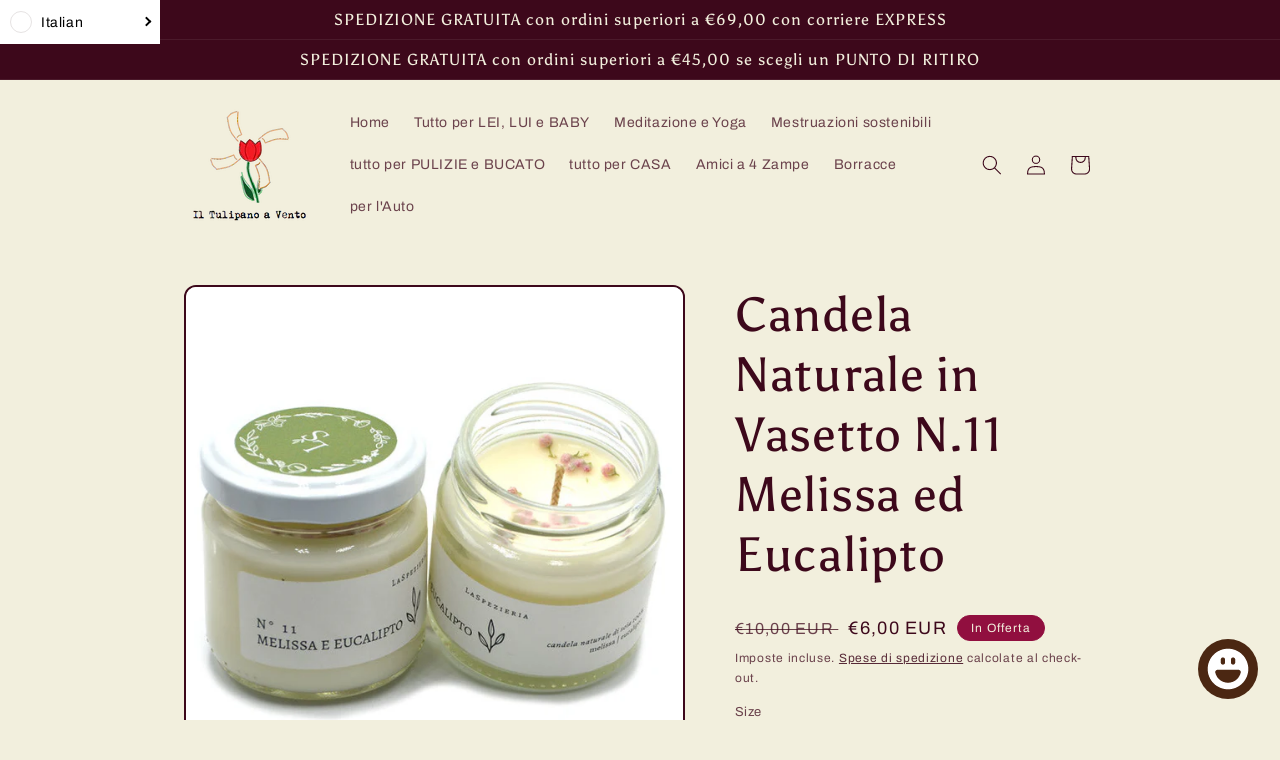

--- FILE ---
content_type: text/javascript
request_url: https://cdn.shopify.com/s/javascripts/currencies.js?v=0.030376208008175087
body_size: 864
content:
var Currency={rates:{USD:1,EUR:1.17274,GBP:1.34403,CAD:.722881,ARS:697364e-9,AUD:.673127,BRL:.185935,CLP:.00112957,CNY:.143669,CYP:.397899,CZK:.0482123,DKK:.156976,EEK:.0706676,HKD:.128217,HUF:.00304572,ISK:.00802135,INR:.0109754,JMD:.00635547,JPY:.00632234,LVL:1.57329,LTL:.320236,MTL:.293496,MXN:.0567956,NZD:.58267,NOK:.100026,PLN:.277588,SGD:.778869,SKK:21.5517,SIT:175.439,ZAR:.0608786,KRW:675756e-9,SEK:.10959,CHF:1.26631,TWD:.0315512,UYU:.0260595,MYR:.246622,BSD:1,CRC:.00204967,RON:.230273,PHP:.0168332,AED:.272294,VEB:290682e-16,IDR:589283e-10,TRY:.0230962,THB:.0322306,TTD:.147889,ILS:.315562,SYP:.00904361,XCD:.369497,COP:272173e-9,RUB:.0128148,HRK:.155649,KZT:.00196829,TZS:396263e-9,XPT:2460.04,SAR:.266667,NIO:.0272135,LAK:462768e-10,OMR:2.59773,AMD:.00265817,CDF:467467e-9,KPW:.0011111,SPL:6,KES:.00775466,ZWD:.00276319,KHR:248457e-9,MVR:.0646862,GTQ:.130369,BZD:.496634,BYR:346589e-10,LYD:.184144,DZD:.00770291,BIF:338542e-9,GIP:1.34403,BOB:.144683,XOF:.00178783,STD:47466e-9,NGN:704338e-9,PGK:.235488,ERN:.0666667,MWK:576964e-9,CUP:.0417034,GMD:.013525,CVE:.0106352,BTN:.0109754,XAF:.00178783,UGX:28889e-8,MAD:.109044,MNT:280329e-9,LSL:.0608786,XAG:94.8777,TOP:.418809,SHP:1.34403,RSD:.00998538,HTG:.00761267,MGA:219901e-9,MZN:.0156737,FKP:1.34403,BWP:.0741034,HNL:.0378712,PYG:149824e-9,JEP:1.34403,EGP:.0210651,LBP:112325e-10,ANG:.555612,WST:.362721,TVD:.673127,GYD:.00478308,GGP:1.34403,NPR:.00685643,KMF:.00238377,IRR:935317e-12,XPD:1879.87,SRD:.0260747,TMM:570373e-10,SZL:.0608786,MOP:.124483,BMD:1,XPF:.00982754,ETB:.0064185,JOD:1.41044,MDL:.0587487,MRO:.00250552,YER:.00419342,BAM:.599611,AWG:.558659,PEN:.297823,VEF:290721e-13,SLL:437731e-10,KYD:1.20657,AOA:.00109182,TND:.347269,TJS:.107191,SCR:.0706958,LKR:.0032302,DJF:.00561755,GNF:114227e-9,VUV:.00828204,SDG:.00166713,IMP:1.34403,GEL:.371666,FJD:.440693,DOP:.0158558,XDR:1.36909,MUR:.0216592,MMK:476224e-9,LRD:.00549572,BBD:.5,ZMK:492606e-10,XAU:4776.13,VND:380494e-10,UAH:.0230883,TMT:.285186,IQD:763386e-9,BGN:.599611,KGS:.0114341,RWF:687033e-9,BHD:2.65957,UZS:830443e-10,PKR:.00357383,MKD:.0190268,AFN:.0151957,NAD:.0608786,BDT:.00817975,AZN:.588235,SOS:.00175465,QAR:.274725,PAB:1,CUC:1,SVC:.114286,SBD:.123389,ALL:.0121557,BND:.778869,KWD:3.25281,GHS:.0922713,ZMW:.0492606,XBT:87792.6,NTD:.0337206,BYN:.346589,CNH:.143775,MRU:.0250552,STN:.047466,VES:.00290721,MXV:.491678,VED:.00290721,SLE:.0437731,XCG:.555612,SSP:218606e-9},convert:function(amount,from,to){return amount*this.rates[from]/this.rates[to]}};
//# sourceMappingURL=/s/javascripts/currencies.js.map?v=0.030376208008175087


--- FILE ---
content_type: image/svg+xml
request_url: https://sprout-app.thegoodapi.com/app/badges/tree_count?shop=il-tulipano-a-vento.myshopify.com&locale=it&cdn_key=2df3b4a8-506f-49e0-adf2-4cc8bfcabdea
body_size: 214
content:
<div class="spt-impact-banner-background">
  <div class="spt-impact-banner-overlay">
    <div class="spt-impact-banner-content">
      <div class="spt-impact-banner-heading">Il nostro impatto ambientale</div>
      <div class="spt-impact-banner-details">
        <span class="spt-impact-banner-total">302</span><br />
        <span class="spt-impact-banner-subtext">          alberi piantati
 </span>
      </div>
      
        <div class="spt-impact-banner-details">
          <span class="spt-impact-banner-total">603</span><br />
          <span class="spt-impact-banner-subtext">     bottiglie di plastica rimosse
 </span>
        </div>
    </div>
  </div>
</div>


--- FILE ---
content_type: text/javascript; charset=utf-8
request_url: https://iltulipanoavento.com/products/candela-naturale-in-vasetto-melissa-ed-eucalipto.js
body_size: 1574
content:
{"id":6602681843908,"title":"Candela Naturale in Vasetto N.11 Melissa ed Eucalipto","handle":"candela-naturale-in-vasetto-melissa-ed-eucalipto","description":"\u003cp\u003eCandela profumata 100% in cera di soia e olii essenziali di melissa ed eucalipto.\u003c\/p\u003e\n\u003cp\u003eFRAGRANZA: \u003cstrong\u003e﻿N.11 \u003c\/strong\u003e\u003cb\u003eMELISSA ED EUCALIPTO\u003c\/b\u003e\u003c\/p\u003e\n\u003cp\u003e\u003cb\u003e﻿﻿\u003c\/b\u003eProfumo freschissimo, ideale nel caso di raffreddore, L'eucalipto apre le vie respiratorie e la melissa calma e rilassa.\u003c\/p\u003e\n\u003cp\u003e\u003cem\u003e\u003cspan style=\"text-decoration: underline;\"\u003eNota Fresca\u003c\/span\u003e\u003c\/em\u003e\u003c\/p\u003e\n\u003cp\u003e\u003cstrong\u003eDisponibile tutto l'anno\u003c\/strong\u003e\u003c\/p\u003e\n\u003cp\u003eQuesta linea rappresenta una concentrazione unica e sensoriale di essenze naturali racchiuse e conservate in un vasetto dallo stile vintage.\u003c\/p\u003e\n\u003cp\u003eDisponibile in tre formati:\u003c\/p\u003e\n\u003cp\u003e- Piccola da 70gr con una durata di circa 15 ore;\u003c\/p\u003e\n\u003cp\u003e\u003cspan\u003e- Media da 150gr con una durata di circa 30 ore;\u003c\/span\u003e\u003c\/p\u003e\n\u003cp\u003e\u003cspan\u003e- la confezione regalo è disponibile su richiesta.\u003c\/span\u003e\u003c\/p\u003e","published_at":"2021-04-19T22:39:52+02:00","created_at":"2021-04-14T21:56:49+02:00","vendor":"la Spezieria","type":"candele","tags":["candela"],"price":600,"price_min":600,"price_max":1200,"available":true,"price_varies":true,"compare_at_price":1000,"compare_at_price_min":1000,"compare_at_price_max":1800,"compare_at_price_varies":true,"variants":[{"id":39560422195396,"title":"piccolo 70gr\/15h","option1":"piccolo 70gr\/15h","option2":null,"option3":null,"sku":"","requires_shipping":true,"taxable":true,"featured_image":{"id":28346149241028,"product_id":6602681843908,"position":2,"created_at":"2021-04-19T22:29:06+02:00","updated_at":"2025-02-17T16:26:18+01:00","alt":null,"width":668,"height":668,"src":"https:\/\/cdn.shopify.com\/s\/files\/1\/0559\/3900\/6660\/products\/candel11.jpg?v=1739805978","variant_ids":[39560422195396]},"available":true,"name":"Candela Naturale in Vasetto N.11 Melissa ed Eucalipto - piccolo 70gr\/15h","public_title":"piccolo 70gr\/15h","options":["piccolo 70gr\/15h"],"price":600,"weight":100,"compare_at_price":1000,"inventory_management":"shopify","barcode":"Cand70gr","featured_media":{"alt":null,"id":20594448924868,"position":2,"preview_image":{"aspect_ratio":1.0,"height":668,"width":668,"src":"https:\/\/cdn.shopify.com\/s\/files\/1\/0559\/3900\/6660\/products\/candel11.jpg?v=1739805978"}},"requires_selling_plan":false,"selling_plan_allocations":[]},{"id":39560422228164,"title":"medio 150gr\/30h","option1":"medio 150gr\/30h","option2":null,"option3":null,"sku":"","requires_shipping":true,"taxable":true,"featured_image":{"id":28416556138692,"product_id":6602681843908,"position":3,"created_at":"2021-04-28T23:14:32+02:00","updated_at":"2025-02-17T16:26:36+01:00","alt":null,"width":668,"height":668,"src":"https:\/\/cdn.shopify.com\/s\/files\/1\/0559\/3900\/6660\/products\/candela_grande_11.jpg?v=1739805996","variant_ids":[39560422228164]},"available":false,"name":"Candela Naturale in Vasetto N.11 Melissa ed Eucalipto - medio 150gr\/30h","public_title":"medio 150gr\/30h","options":["medio 150gr\/30h"],"price":1200,"weight":200,"compare_at_price":1800,"inventory_management":"shopify","barcode":"Cand150gr","featured_media":{"alt":null,"id":20666685030596,"position":3,"preview_image":{"aspect_ratio":1.0,"height":668,"width":668,"src":"https:\/\/cdn.shopify.com\/s\/files\/1\/0559\/3900\/6660\/products\/candela_grande_11.jpg?v=1739805996"}},"requires_selling_plan":false,"selling_plan_allocations":[]}],"images":["\/\/cdn.shopify.com\/s\/files\/1\/0559\/3900\/6660\/products\/candelagrandepiccola_3c744619-4131-4071-ae2b-2d13b5a7c72c.jpg?v=1739805963","\/\/cdn.shopify.com\/s\/files\/1\/0559\/3900\/6660\/products\/candel11.jpg?v=1739805978","\/\/cdn.shopify.com\/s\/files\/1\/0559\/3900\/6660\/products\/candela_grande_11.jpg?v=1739805996","\/\/cdn.shopify.com\/s\/files\/1\/0559\/3900\/6660\/products\/20210509_184644_3dd4f245-100b-4ffb-a2e3-d9325ce62418.jpg?v=1627310036"],"featured_image":"\/\/cdn.shopify.com\/s\/files\/1\/0559\/3900\/6660\/products\/candelagrandepiccola_3c744619-4131-4071-ae2b-2d13b5a7c72c.jpg?v=1739805963","options":[{"name":"Size","position":1,"values":["piccolo 70gr\/15h","medio 150gr\/30h"]}],"url":"\/products\/candela-naturale-in-vasetto-melissa-ed-eucalipto","media":[{"alt":null,"id":20699236368580,"position":1,"preview_image":{"aspect_ratio":1.0,"height":668,"width":668,"src":"https:\/\/cdn.shopify.com\/s\/files\/1\/0559\/3900\/6660\/products\/candelagrandepiccola_3c744619-4131-4071-ae2b-2d13b5a7c72c.jpg?v=1739805963"},"aspect_ratio":1.0,"height":668,"media_type":"image","src":"https:\/\/cdn.shopify.com\/s\/files\/1\/0559\/3900\/6660\/products\/candelagrandepiccola_3c744619-4131-4071-ae2b-2d13b5a7c72c.jpg?v=1739805963","width":668},{"alt":null,"id":20594448924868,"position":2,"preview_image":{"aspect_ratio":1.0,"height":668,"width":668,"src":"https:\/\/cdn.shopify.com\/s\/files\/1\/0559\/3900\/6660\/products\/candel11.jpg?v=1739805978"},"aspect_ratio":1.0,"height":668,"media_type":"image","src":"https:\/\/cdn.shopify.com\/s\/files\/1\/0559\/3900\/6660\/products\/candel11.jpg?v=1739805978","width":668},{"alt":null,"id":20666685030596,"position":3,"preview_image":{"aspect_ratio":1.0,"height":668,"width":668,"src":"https:\/\/cdn.shopify.com\/s\/files\/1\/0559\/3900\/6660\/products\/candela_grande_11.jpg?v=1739805996"},"aspect_ratio":1.0,"height":668,"media_type":"image","src":"https:\/\/cdn.shopify.com\/s\/files\/1\/0559\/3900\/6660\/products\/candela_grande_11.jpg?v=1739805996","width":668},{"alt":null,"id":21431293673668,"position":4,"preview_image":{"aspect_ratio":1.333,"height":3096,"width":4128,"src":"https:\/\/cdn.shopify.com\/s\/files\/1\/0559\/3900\/6660\/products\/20210509_184644_3dd4f245-100b-4ffb-a2e3-d9325ce62418.jpg?v=1627310036"},"aspect_ratio":1.333,"height":3096,"media_type":"image","src":"https:\/\/cdn.shopify.com\/s\/files\/1\/0559\/3900\/6660\/products\/20210509_184644_3dd4f245-100b-4ffb-a2e3-d9325ce62418.jpg?v=1627310036","width":4128}],"requires_selling_plan":false,"selling_plan_groups":[]}